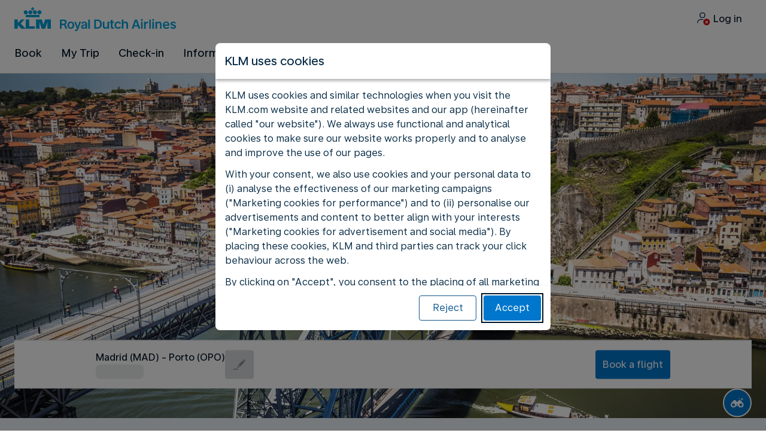

--- FILE ---
content_type: text/plain; charset=utf-8
request_url: https://rda00747.jscrambler.com/zbamfkdxbvt
body_size: 430
content:
[base64]